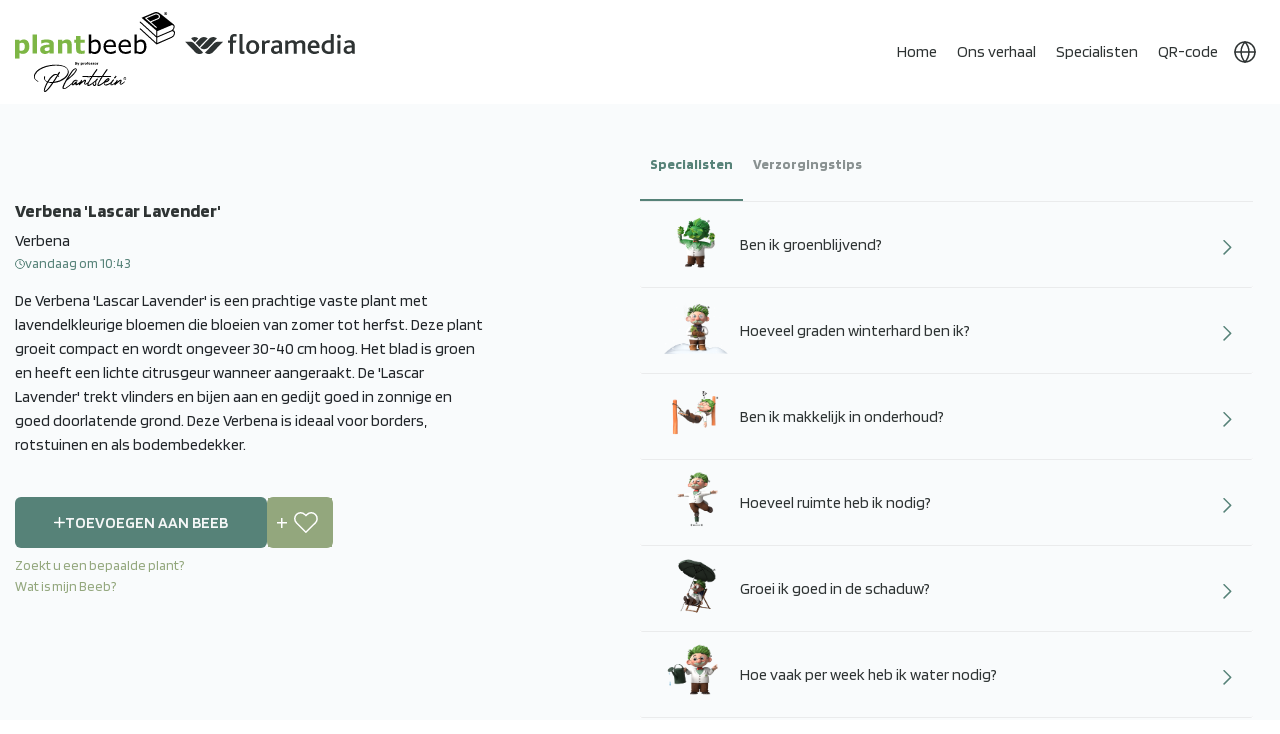

--- FILE ---
content_type: text/html; charset=utf-8
request_url: https://plantbeeb.com/nl/22447
body_size: 19770
content:


    
<!DOCTYPE html>
<html lang="nl" dir="ltr" class="html-product-details-page">
<head>
 
    <title>Plantbeeb - Verbena &#x27;Lascar Lavender&#x27;</title>
    <link rel="alternate" hreflang="nl" href="https://plantbeeb.com/nl/22447/" />
<link rel="alternate" hreflang="en" href="https://plantbeeb.com/en/22447/" />
<link rel="alternate" hreflang="de" href="https://plantbeeb.com/de/22447/" />
<link rel="alternate" hreflang="da" href="https://plantbeeb.com/da/22447/" />
<link rel="alternate" hreflang="x-default" href="https://plantbeeb.com/nl/22447/" />

    <meta http-equiv="Content-type" content="text/html;charset=UTF-8" />
    <meta name="description" content="De Verbena &#x27;Lascar Lavender&#x27; is een prachtige vaste plant met lavendelkleurige bloemen die bloeien van zomer tot herfst. Deze plant groeit compact en wordt ongeveer 30-40 cm hoog. Het blad is groen en" />
    <meta name="keywords" content="" />
    <meta name="generator" content="Plantbeeb"/>
    <meta name="mobile-web-app-capable" content="yes">
    <meta name="apple-itunes-app" content="app-id=6502188616"> 
    <meta name="google-site-verification" content="_UcshKAYXB3EFzAto4o_6IAW8RXThEEMsw4l16TIFmE" />

    <meta name="viewport" content="width=device-width, initial-scale=1, maximum-scale=1">
   
    
    <meta property="og:type" content="product" />
<meta property="og:title" content="Verbena &#x27;Lascar Lavender&#x27;" />
<meta property="og:description" content="De Verbena &#x27;Lascar Lavender&#x27; is een prachtige vaste plant met lavendelkleurige bloemen die bloeien van zomer tot herfst. Deze plant groeit compact en wordt ongeveer 30-40 cm hoog. Het blad is groen en" />
<meta property="og:url" content="https://plantbeeb.com/nl/22447" />
<meta property="og:site_name" content="Plantbeeb" />
<meta property="twitter:card" content="summary" />
<meta property="twitter:site" content="Plantbeeb" />
<meta property="twitter:title" content="Verbena &#x27;Lascar Lavender&#x27;" />
<meta property="twitter:description" content="De Verbena &#x27;Lascar Lavender&#x27; is een prachtige vaste plant met lavendelkleurige bloemen die bloeien van zomer tot herfst. Deze plant groeit compact en wordt ongeveer 30-40 cm hoog. Het blad is groen en" />
<meta property="twitter:url" content="https://plantbeeb.com/nl/22447" />
<meta name="robots"  content="  noindex , nofollow " />

    
    <link rel="preconnect" href="https://fonts.googleapis.com" />
    <link rel="preconnect" href="https://fonts.gstatic.com" crossorigin>
    

    

    <link rel="stylesheet" type="text/css" href="/lib_npm/jquery-ui-dist/jquery-ui.min.css?v=OnxXU3YxRLOgtS3rGzlEX8Pus4c" />
<link rel="stylesheet" type="text/css" href="/Themes/PlantBeeb/Content/css/styles.css?v=u4iAuTtK0VMbCjNyokdZM1rbJqo" />
<link rel="stylesheet" type="text/css" href="/Themes/PlantBeeb/Content/css/bootstrap.min.css?v=cn7rakUFFgfcmEHipfkqDkawg7c" />
<link rel="stylesheet" type="text/css" href="/Themes/PlantBeeb/Content/css/owl.carousel.min.css?v=l18FDKv5s7v1tkkbHjwuTRSbylo" />
<link rel="stylesheet" type="text/css" href="/Themes/PlantBeeb/Content/css/custom.css?v=mV8nYfbgwfwg0xoXpg9MpCLBGRQ" />
<link rel="stylesheet" type="text/css" href="/Themes/PlantBeeb/Content/css/theme.css?v=-hlFqzz7i_wCQHO0g22uxq8mRbQ" />
<link rel="stylesheet" type="text/css" href="/Themes/PlantBeeb/Content/css/responsive.css?v=OHycIQd5Ys21K535MbA_sJ06jv0" />
<link rel="stylesheet" type="text/css" href="https://fonts.googleapis.com/css2?family=Blinker:wght@300;400;600;700;800&display=swap" />
<link rel="stylesheet" type="text/css" href="https://stackpath.bootstrapcdn.com/bootstrap/4.5.2/css/bootstrap.min.css" />


    
    <link rel="canonical" href="https://plantbeeb.com/nl/22447" />

    
    


<link rel="apple-touch-icon" sizes="144x144" href="/apple-touch-icon.png">
<link rel="icon" type="image/png" sizes="32x32" href="/favicon-32x32.png">
<link rel="icon" type="image/png" sizes="16x16" href="/favicon-16x16.png">
<link rel="manifest" href="/site.webmanifest">
<link rel="mask-icon" href="/safari-pinned-tab.svg" color="#5bbad5">
<meta name="msapplication-TileColor" content="#da532c">
<meta name="theme-color" content="#ffffff">
    <link rel="apple-touch-icon" sizes="180x180" href="/icons/icons_0/apple-touch-icon.png"><link rel="icon" type="image/png" sizes="32x32" href="/icons/icons_0/favicon-32x32.png"><link rel="icon" type="image/png" sizes="192x192" href="/icons/icons_0/android-chrome-192x192.png"><link rel="icon" type="image/png" sizes="16x16" href="/icons/icons_0/favicon-16x16.png"><link rel="manifest" href="/icons/icons_0/site.webmanifest"><link rel="mask-icon" href="/icons/icons_0/safari-pinned-tab.svg" color="#5bbad5"><link rel="shortcut icon" href="/icons/icons_0/favicon.ico"><meta name="msapplication-TileColor" content="#2d89ef"><meta name="msapplication-TileImage" content="/icons/icons_0/mstile-144x144.png"><meta name="msapplication-config" content="/icons/icons_0/browserconfig.xml"><meta name="theme-color" content="#ffffff">
    
    

<!-- Leadinfo tracking code -->


<!-- Google Tag Manager -->



<!-- End Google Tag Manager -->



</head>
<body>

<div class="download-app" style="display:none">
    <button class="dp-close">
            ✖
    </button>
    <div class="dp-box">
        <div class="dp-left"> 
            <h3>Plantbeeb®</h3>
             <p>Download of open app</p>
        </div>
         <div class="dp-right"> 
            <a href="https://play.google.com/store/apps/details?id=com.drife.plantbeeb"> App openen</a>
        </div>
    </div>
</div>

    <input name="__RequestVerificationToken" type="hidden" value="CfDJ8Ow2X1iczNFIiKwwlgtTJWtN-BELlMIMKDOSsEraZ1Rf-q7ospZPyWq13-NPBMpUUrkw3cWIV9fNqnkCgZT7ZpAsBz50BgkKHIOG_ERdHNFjBRFmtUkyJmy5F7cc4fCGMLcQ83ZJdvdiiexsWggxAYY" />
    

<div class="ajax-loading-block-window" style="display: none">
</div>
<div id="dialog-notifications-success" title="Melding" style="display:none;">
</div>
<div id="dialog-notifications-error" title="Fout" style="display:none;">
</div>
<div id="dialog-notifications-warning" title="Waarschuwing" style="display:none;">
</div>
<div id="bar-notification" class="bar-notification-container" data-close="Sluiten">
</div>

<!--[if lte IE 8]>
    <div style="clear:both;height:59px;text-align:center;position:relative;">
        <a href="http://www.microsoft.com/windows/internet-explorer/default.aspx" target="_blank">
            <img src="/Themes/PlantBeeb/Content/images/ie_warning.jpg" height="42" width="820" alt="You are using an outdated browser. For a faster, safer browsing experience, upgrade for free today." />
        </a>
    </div>
<![endif]--><div class="master-wrapper-page">
<div class="header custom-header main-header">
    <div class="container">
        
        
        <div class="header-lower">
            <div class="header-logo">
                
<a href="/nl/">


    <img class="main-logo" title="" alt="Plantbeeb" src="/Themes/PlantBeeb/Content/images/plantbeeb-main-logo-new.svg" >
    <img class="homepage-logo" title="" alt="Plantbeeb" src="/Themes/PlantBeeb/Content/images/plantbeeb-home-logo-new.svg" >

   
</a>

    <a href="#"  rel="noopener noreferrer">
 <svg class="flor-logo" xmlns="http://www.w3.org/2000/svg" id="Layer_2" data-name="Layer 2" viewBox="0 0 172.36 20.73">
    <g id="Laag_1" data-name="Laag 1">
        <g>
        <path d="M38.59,7.98h-5.16c-1.54,0-3.03,.67-4.2,1.88,0,0-8.3,8.74-8.98,9.46,1.07,.91,2.41,1.41,3.79,1.41,1.61,0,3.12-.66,4.26-1.85l10.28-10.9"/>
        <path d="M0,7.98H5.16c1.54,0,3.03,.67,4.2,1.88,0,0,8.3,8.74,8.98,9.46-1.07,.91-2.41,1.41-3.79,1.41-1.61,0-3.12-.66-4.26-1.85L0,7.98"/>
        <path d="M9.83,3.16c-1.37,0-2.65,.45-3.7,1.31,0,0,0,0,0,0l3.7,3.93,3.7-3.89c-1.06-.87-2.37-1.35-3.7-1.35"/>
        <path d="M28.56,3.16c-1.56,0-3.12,.69-4.27,1.9L15.5,14.33c1.07,.91,2.41,1.42,3.79,1.42,1.61,0,3.12-.66,4.26-1.85l8.79-9.31c-1.07-.91-2.41-1.42-3.79-1.42"/>
        <path d="M19.1,3.18c-1.6,0-3.12,.66-4.26,1.86l-4.1,4.33,3.82,4.02L22.9,4.6c-1.07-.91-2.42-1.42-3.79-1.42"/>
        <path d="M58.08,20.73c-2.05,0-2.89-1.24-2.89-2.86V0h3V16.57c0,1.1,.26,1.44,1.02,1.44,.2,0,.53,0,.93-.12l.37,2.23c-.87,.46-1.65,.61-2.43,.61"/>
        <path d="M73.35,8.37c1.21,1.24,1.88,3.09,1.88,5.2s-.69,4.01-1.93,5.28c-1.19,1.18-2.8,1.88-4.74,1.88s-3.43-.58-4.56-1.68c-1.33-1.27-2.05-3.21-2.05-5.4s.72-4.04,1.96-5.31c1.16-1.21,2.77-1.91,4.65-1.91,1.99,0,3.64,.69,4.79,1.93m-8.34,5.23c0,2.83,1.36,4.73,3.58,4.73s3.55-1.96,3.55-4.73-1.33-4.73-3.61-4.73-3.52,1.93-3.52,4.73"/>
        <path d="M85.27,9.61c-.49-.26-1.04-.38-1.5-.38-.87,0-1.7,.43-2.77,1.36v9.84h-3V6.78h2.51l.35,1.5c1.56-1.42,2.63-1.85,3.75-1.85,.72,0,1.36,.23,1.79,.52l-1.12,2.66"/>
        <path d="M118.98,20.44V11.9c0-1.62-.29-2.83-2.02-2.83-1.44,0-2.68,.81-3.64,1.62v9.76h-3.01V11.95c0-1.62-.32-2.89-2.05-2.89-1.44,0-2.66,.81-3.64,1.65v9.73h-3V6.78h2.51l.34,1.53c1.59-1.24,3.21-1.88,4.74-1.88,1.71,0,2.95,.84,3.49,2.14,1.56-1.36,3.41-2.14,4.91-2.14,2.25,0,4.39,1.1,4.39,4.59v9.41h-3.03"/>
        <path d="M127.47,14.39c.09,2.23,1.78,3.86,4.24,3.86,1.21,0,2.5-.35,3.57-.95l.78,1.96c-1.36,.98-3.31,1.47-4.9,1.47-4.59,0-6.74-3.49-6.74-7.22s2.41-7.07,6.11-7.07,5.96,2.87,5.96,7.11v.84h-9.02m3-5.61c-1.79,0-2.97,1.82-3,3.39h5.93c-.03-1.59-.94-3.39-2.93-3.39"/>
        <path d="M145.79,20.73c-4.01,0-7.3-2.35-7.3-7,0-4.34,2.82-7.29,7.25-7.29,.81,0,1.53,.09,2.05,.17V0h3V19.66c-1.13,.61-2.83,1.07-5,1.07m1.99-11.58c-.49-.14-1.07-.23-1.93-.23-2.72,0-4.36,1.66-4.36,4.63,0,2.69,1.65,4.66,4.62,4.66,.61,0,1.27-.11,1.67-.26V9.15Z"/>
        <rect x="154.59" y="6.78" width="3" height="13.66"/>
        <path d="M169.85,20.44l-.58-1.27c-.87,.81-2.17,1.56-4.07,1.56-2.4,0-4.39-1.65-4.39-4.3,0-2.8,2.14-4.36,5.69-4.5l2.57-.09v-.4c0-1.91-1.25-2.6-2.78-2.6s-2.75,.55-3.59,1.1l-1.01-1.93c1.76-1.21,3.41-1.56,5.2-1.56,3.12,0,5.2,1.3,5.2,4.85v4.99c0,2.6,.06,3.61,.26,4.16h-2.51m-.81-6.38l-2.26,.09c-2.05,.06-2.98,.78-2.98,2.05s.84,2.11,2.4,2.11c1.41,0,2.34-.63,2.83-1.1v-3.15Z"/>
        <path d="M96.21,20.44l-.58-1.27c-.87,.81-2.17,1.56-4.08,1.56-2.4,0-4.39-1.65-4.39-4.3,0-2.8,2.14-4.36,5.69-4.5l2.58-.09v-.4c0-1.91-1.25-2.6-2.78-2.6s-2.75,.55-3.59,1.1l-1.01-1.93c1.76-1.21,3.41-1.56,5.2-1.56,3.12,0,5.2,1.3,5.2,4.85v4.99c0,2.6,.06,3.61,.26,4.16h-2.51m-.81-6.38l-2.26,.09c-2.05,.06-2.98,.78-2.98,2.05s.84,2.11,2.4,2.11c1.41,0,2.34-.63,2.83-1.1v-3.15Z"/>
        <path d="M52,2.83c-.52-.23-1.13-.4-1.73-.4-1.13,0-1.67,.75-1.67,2.02v2.34h3.58l-.84,2.37h-2.74v11.29h-3V9.15h-1.9v-2.37h1.9v-2.08c0-3.87,2.69-4.71,4.53-4.71,.69,0,1.64,.14,2.45,.58l-.58,2.25"/>
        <path d="M156.1,4.49c1.06,0,1.91-.85,1.91-1.91s-.86-1.91-1.91-1.91-1.91,.86-1.91,1.91,.86,1.91,1.91,1.91"/>
        </g>
    </g>
    </svg>
</a>
            </div>
            <div class="header-menu">
                <div class="mob-links">
                    <ul>
                        <li class="currency-dropdown">
                            <svg xmlns="http://www.w3.org/2000/svg" xmlns:xlink="http://www.w3.org/1999/xlink" width="24" height="24" viewBox="0 0 24 24">
                              <defs>
                                <clipPath id="clip-path">
                                  <rect id="Rectangle_140" data-name="Rectangle 140" width="24" height="24" fill="#fff" stroke="#fff" stroke-width="1"/>
                                </clipPath>
                              </defs>
                              <g id="Mask_Group_3" data-name="Mask Group 3" clip-path="url(#clip-path)">
                                <g id="Group_78" data-name="Group 78" transform="translate(2 2)">
                                  <circle id="Ellipse_25" data-name="Ellipse 25" cx="10" cy="10" r="10" fill="none" stroke="#fff" stroke-linecap="round" stroke-linejoin="round" stroke-width="1.5"/>
                                  <line id="Line_13" data-name="Line 13" x2="20" transform="translate(0 10)" fill="none" stroke="#fff" stroke-linecap="round" stroke-linejoin="round" stroke-width="1.5"/>
                                  <path id="Path_266" data-name="Path 266" d="M12,2a15.3,15.3,0,0,1,4,10,15.3,15.3,0,0,1-4,10A15.3,15.3,0,0,1,8,12,15.3,15.3,0,0,1,12,2Z" transform="translate(-2 -2)" fill="none" stroke="#fff" stroke-linecap="round" stroke-linejoin="round" stroke-width="1.5"/>
                                </g>
                              </g>
                            </svg>
                            



    <div class="language-selector">
                <ul class="language-list">
                        <li  class=selected>
                            <a href="https://plantbeeb.com/nl/changelanguage/2?returnUrl=%2Fnl%2F22447" title="NL" data-languageCode="nl">
                                <span>NL</span>
                                <img title='NL' alt='NL'  class=selected
                                     src="/images/flags/nl.png " />
                            </a>
                        </li>
                        <li >
                            <a href="https://plantbeeb.com/nl/changelanguage/1?returnUrl=%2Fnl%2F22447" title="EN" data-languageCode="en">
                                <span>EN</span>
                                <img title='EN' alt='EN' 
                                     src="/images/flags/gb.png " />
                            </a>
                        </li>
                        <li >
                            <a href="https://plantbeeb.com/nl/changelanguage/3?returnUrl=%2Fnl%2F22447" title="DE" data-languageCode="de">
                                <span>DE</span>
                                <img title='DE' alt='DE' 
                                     src="/images/flags/de.png " />
                            </a>
                        </li>
                        <li >
                            <a href="https://plantbeeb.com/nl/changelanguage/4?returnUrl=%2Fnl%2F22447" title="DK" data-languageCode="da">
                                <span>DK</span>
                                <img title='DK' alt='DK' 
                                     src="/images/flags/dk.png " />
                            </a>
                        </li>
                </ul>
    </div>

                        </li>
                    </ul>
                </div>
                

<ul class="top-menu notmobile">
    
        <li><a href="/nl">Home</a></li>
        <li>
            <a href="/nl/verhaal">Ons verhaal</a>
        </li>
        <li>
            <a href="/nl/specialisten">Specialisten</a>
        </li>
        <li>
            <a href="/nl/plantbeeb-qr-code-2">QR-code</a>
        </li>
    
  
    
   

    <li class="currency-dropdown">
        <svg xmlns="http://www.w3.org/2000/svg" xmlns:xlink="http://www.w3.org/1999/xlink" width="24" height="24" viewBox="0 0 24 24">
          <defs>
            <clipPath id="clip-path">
              <rect id="Rectangle_140" data-name="Rectangle 140" width="24" height="24" fill="#fff" stroke="#fff" stroke-width="1"/>
            </clipPath>
          </defs>
          <g id="Mask_Group_3" data-name="Mask Group 3" clip-path="url(#clip-path)">
            <g id="Group_78" data-name="Group 78" transform="translate(2 2)">
              <circle id="Ellipse_25" data-name="Ellipse 25" cx="10" cy="10" r="10" fill="none" stroke="#fff" stroke-linecap="round" stroke-linejoin="round" stroke-width="1.5"/>
              <line id="Line_13" data-name="Line 13" x2="20" transform="translate(0 10)" fill="none" stroke="#fff" stroke-linecap="round" stroke-linejoin="round" stroke-width="1.5"/>
              <path id="Path_266" data-name="Path 266" d="M12,2a15.3,15.3,0,0,1,4,10,15.3,15.3,0,0,1-4,10A15.3,15.3,0,0,1,8,12,15.3,15.3,0,0,1,12,2Z" transform="translate(-2 -2)" fill="none" stroke="#fff" stroke-linecap="round" stroke-linejoin="round" stroke-width="1.5"/>
            </g>
          </g>
        </svg>
        



    <div class="language-selector">
                <ul class="language-list">
                        <li  class=selected>
                            <a href="https://plantbeeb.com/nl/changelanguage/2?returnUrl=%2Fnl%2F22447" title="NL" data-languageCode="nl">
                                <span>NL</span>
                                <img title='NL' alt='NL'  class=selected
                                     src="/images/flags/nl.png " />
                            </a>
                        </li>
                        <li >
                            <a href="https://plantbeeb.com/nl/changelanguage/1?returnUrl=%2Fnl%2F22447" title="EN" data-languageCode="en">
                                <span>EN</span>
                                <img title='EN' alt='EN' 
                                     src="/images/flags/gb.png " />
                            </a>
                        </li>
                        <li >
                            <a href="https://plantbeeb.com/nl/changelanguage/3?returnUrl=%2Fnl%2F22447" title="DE" data-languageCode="de">
                                <span>DE</span>
                                <img title='DE' alt='DE' 
                                     src="/images/flags/de.png " />
                            </a>
                        </li>
                        <li >
                            <a href="https://plantbeeb.com/nl/changelanguage/4?returnUrl=%2Fnl%2F22447" title="DK" data-languageCode="da">
                                <span>DK</span>
                                <img title='DK' alt='DK' 
                                     src="/images/flags/dk.png " />
                            </a>
                        </li>
                </ul>
    </div>

    </li>
       
    
 
</ul>
    <a class="menu-toggle navbar-toggler collapsed border-0" type="button" data-toggle="collapse" data-target="#collapsingNavbar">
        <span> </span>
        <span> </span>
        <span> </span>
    </a>
    <ul class="top-menu mobile mob-ul-wrap collapse navbar-collapse" id="collapsingNavbar">
        
            <li><a href="/nl">Home</a></li>
            <li><a href="/nl/verhaal">Ons verhaal</a></li>
            <li><a href="/nl/specialisten">Specialisten</a></li>
            <li><a href="/nl/plantbeeb-qr-code-2">QR-code</a></li>
        <li class="mob-screen-list-login">
            <div class="mob-login-buttons">
                <div class="mob-login">
                    
<div class="header-links">
    <ul>
        
            
        
    </ul>
        
</div>

                </div>
            </div>
        </li>
        
        
    </ul>
        

                
<div class="header-links">
    <ul>
        
            
        
    </ul>
        
</div>


            </div>
        </div>
        
    </div>
</div>

    
    <div class="master-wrapper-content">
        

        <div class="master-column-wrapper">
            


<div class="center-1">
    
    


<style>
.maintenance-note{display:none !important;}
</style>

<div class="page product-details-page custom-detail-page">
    <div class="page-body">
        <div class="container">
            <div class="row">
                <div class="col-md-12">
                    
                    <form method="post" id="product-details-form" action="/nl/22447">



<!--Microdata-->
<div  itemscope itemtype="http://schema.org/Product">
    <meta itemprop="name" content="Verbena &#x27;Lascar Lavender&#x27;"/>
    <meta itemprop="sku" content="22447"/>
    <meta itemprop="gtin"/>
    <meta itemprop="mpn"/>
    <meta itemprop="description" content=""/>
    <meta itemprop="image" content="https://plantbeeb.com/images/thumbs/default-image_550.png"/>
    <div itemprop="offers" itemscope itemtype="http://schema.org/Offer">
        <meta itemprop="url" content="https://plantbeeb.com/nl/22447"/>
        <meta itemprop="price" content="0.00"/>
        <meta itemprop="priceCurrency"/>
        <meta itemprop="priceValidUntil"/>
        <meta itemprop="availability" content="http://schema.org/InStock" />
    </div>
    <div itemprop="review" itemscope itemtype="http://schema.org/Review">
        <meta itemprop="author" content="ALL"/>
        <meta itemprop="url" content="/nl/productreviews/8818"/>
    </div>
</div>
                    <div data-productid="8818">
                        <div class="product-essential">
                            
                            <!--product pictures-->
                            <div class="overview">
                                
                                <div class="product-back-wrap">
                                </div>
                                <div class="product-name">
                                    <h1>
                                        Verbena &#x27;Lascar Lavender&#x27;
                                    </h1>
                                </div>
                                <div class="prod-dt">
                                    <span>Verbena</span>
                                    <span class="cart-date">
                                        <img src="/Themes/PlantBeeb/Content/images/cart-clock.png" alt="">
                                        <p class="ToBeLocalizedDate">'2023-11-16T12:20:59.474Z'</p>
                                    </span>
                                </div>
                                <div class="decription-text">
                                        <div class="full-description"> 
                                            De Verbena 'Lascar Lavender' is een prachtige vaste plant met lavendelkleurige bloemen die bloeien van zomer tot herfst. Deze plant groeit compact en wordt ongeveer 30-40 cm hoog. Het blad is groen en heeft een lichte citrusgeur wanneer aangeraakt. De 'Lascar Lavender' trekt vlinders en bijen aan en gedijt goed in zonnige en goed doorlatende grond. Deze Verbena is ideaal voor borders, rotstuinen en als bodembedekker.
                                        </div>
                                </div>
                                <div class="detail-inner-buttons">
                                    <div class="product-detailed-button">
    <div class="add-to-cart">
            <div class="add-to-cart-panel">
                <label class="qty-label" for="addtocart_8818_EnteredQuantity">Aantal:</label>
                    
                    <div class="RemoveFromBeebDiv" style='display:none'>
                        <div class="owned-text">
                            <svg id="Layer_1" data-name="Layer 1" xmlns="http://www.w3.org/2000/svg" viewBox="0 0 122.88 74.46"><defs><style>.cls-1{fill-rule:evenodd;}</style></defs><title>double-tick</title><path class="cls-1" d="M1.87,47.2a6.33,6.33,0,1,1,8.92-9c8.88,8.85,17.53,17.66,26.53,26.45l-3.76,4.45-.35.37a6.33,6.33,0,0,1-8.95,0L1.87,47.2ZM30,43.55a6.33,6.33,0,1,1,8.82-9.07l25,24.38L111.64,2.29c5.37-6.35,15,1.84,9.66,8.18L69.07,72.22l-.3.33a6.33,6.33,0,0,1-8.95.12L30,43.55Zm28.76-4.21-.31.33-9.07-8.85L71.67,4.42c5.37-6.35,15,1.83,9.67,8.18L58.74,39.34Z"/></svg>
                            Al toegevoegd aan Beeb
                        </div>

                        <button type="button" id="add-to-cart-button-8818" class="button-1 add-to-cart-button remove-product  " data-productid="8818" onclick="AjaxCart.addproducttocart_details('/addproducttocart/details/8818/3', '#product-details-form');return false;">
                            <svg xmlns="http://www.w3.org/2000/svg" x="0px" y="0px" width="15" height="15" viewBox="0 0 24 24">
                                <path d="M11 0.7H13V23.3H11z" transform="rotate(-45.001 12 12)"></path><path d="M0.7 11H23.3V13H0.7z" transform="rotate(-45.001 12 12)"></path>
                            </svg>
                            Verwijderen uit Beeb
                        </button>
                    </div>
                    <div class="AddToBeebDiv" >
                        <button type="button" id="add-to-cart-button-8818" class="button-1 add-to-cart-button add-beeb" data-productid="8818" onclick="AjaxCart.addproducttocart_details('/addproducttocart/details/8818/3', '#product-details-form');return false;">
                            <svg xmlns="http://www.w3.org/2000/svg" width="11.5" height="11.5" viewBox="0 0 11.5 11.5">
                            <g id="Group_114" data-name="Group 114" transform="translate(-301.25 -305.75)">
                                <line id="Line_31" data-name="Line 31" y2="10" transform="translate(307 306.5)" fill="none" stroke="#93a77d" stroke-linecap="round" stroke-width="1.5"/>
                                <line id="Line_32" data-name="Line 32" x1="10" transform="translate(302 311.5)" fill="none" stroke="#93a77d" stroke-linecap="round" stroke-width="1.5"/>
                            </g>
                            </svg>
                            Toevoegen aan Beeb
                        </button>
                    </div>
                    <input id="product_enteredQuantity_8818" value="1" class="qty-input" type="text" aria-label="Voer een hoeveelheid in" data-val="true" data-val-required="The Aantal field is required." name="addtocart_8818.EnteredQuantity" />
            </div>
        
    </div>
    <div class="add-to-wishlist">
        <button type="button" id="add-to-wishlist-button-8818" class="button-2 add-to-wishlist-button " data-productid="8818" onclick="AjaxCart.addproducttocart_details('/addproducttocart/details/8818/2', '#product-details-form');return false;">Toevoegen aan verlanglijst</button>
    </div>
                                    </div>
                                        <p class="another-Beeb-popup"><a href="#">Zoekt u een bepaalde plant?</a></p>
                                        <p class="beeb-popup"><a href="#">Wat is mijn Beeb?</a></p>
                                </div>
                                
                                <!--product reviews-->
                                
                                <!--manufacturers-->
                                
                                <!--availability-->
                                
                                <!--SKU, MAN, GTIN, vendor-->
                                <div class="additional-details">
</div>
                                <!--delivery-->
                                
                                <!--sample download-->
                                
                                <!--attributes-->
                                <!--gift card-->
                                <!--rental info-->

                                <!--price & add to cart & estimate shipping-->
                                <!--wishlist, compare, email a friend-->
                                <div class="overview-buttons">
                                    
                                    
                                    
                                    
                                </div>
                                
                                
                            </div>
                            <div class="custom-tabs">
                                <ul class="tabs">
                                    <li class="active-tab">Specialisten</li>
                                    <li> Verzorgingstips</li>
                                    <li class="only-mob-tab"> Omschrijving </li>
                                    
                                  
                                </ul>

                                <ul class="tabs-content">
                                    <li>
                                        <div class='productCareTips'>
                                                <div class="main-tips">
                                                    <div class="full-description acc-id">
                                                        <div class="accordion accordion-flush" id="accordionFlushExample">  
                                                            <div class="accordion-item ">
                                                                <h2 class="accordion-header custom-accordian-header" id="flush-headingOne_1110665">
                                                                    <button class="accordion-button collapsed" type="button" data-bs-toggle="collapse" data-bs-target="#flush-collapseOne_1110665" aria-expanded="false" aria-controls="flush-collapseOne_1110665">
                                                                        <img src="https://plantbeeb.com/images/thumbs/0182415_06 Ik ben groenblijvend.png">
                                                                        <span>Ben ik groenblijvend?</span>
                                                                    </button>
                                                                </h2>
                                                                <div id="flush-collapseOne_1110665" class="accordion-collapse collapse" aria-labelledby="flush-headingOne_1110665" data-bs-parent="#accordionFlushExample">
                                                                  <div class="accordion-body"><p>Nee, Verbena &#x27;Lascar Lavender&#x27; is niet groenblijvend en verliest in de winter zijn blad. Het is een kruidachtige plant die in het voorjaar weer nieuw blad zal groeien.</p></div>
                                                                </div>
                                                            </div>
                                                        </div>
                                                    </div>
                                                    <div class="full-description acc-id">
                                                        <div class="accordion accordion-flush" id="accordionFlushExample">  
                                                            <div class="accordion-item ">
                                                                <h2 class="accordion-header custom-accordian-header" id="flush-headingOne_1110666">
                                                                    <button class="accordion-button collapsed" type="button" data-bs-toggle="collapse" data-bs-target="#flush-collapseOne_1110666" aria-expanded="false" aria-controls="flush-collapseOne_1110666">
                                                                        <img src="https://plantbeeb.com/images/thumbs/0182416_09 Ik ben winterhard.png">
                                                                        <span>Hoeveel graden winterhard ben ik?</span>
                                                                    </button>
                                                                </h2>
                                                                <div id="flush-collapseOne_1110666" class="accordion-collapse collapse" aria-labelledby="flush-headingOne_1110666" data-bs-parent="#accordionFlushExample">
                                                                  <div class="accordion-body"><p>Deze plant is winterhard tot -10 graden Celsius. Het is belangrijk om de plant tijdens strenge vorst te beschermen. Zorg voor een goede afwatering om vorstschade te voorkomen.</p></div>
                                                                </div>
                                                            </div>
                                                        </div>
                                                    </div>
                                                    <div class="full-description acc-id">
                                                        <div class="accordion accordion-flush" id="accordionFlushExample">  
                                                            <div class="accordion-item ">
                                                                <h2 class="accordion-header custom-accordian-header" id="flush-headingOne_1111630">
                                                                    <button class="accordion-button collapsed" type="button" data-bs-toggle="collapse" data-bs-target="#flush-collapseOne_1111630" aria-expanded="false" aria-controls="flush-collapseOne_1111630">
                                                                        <img src="https://plantbeeb.com/images/thumbs/0182417_07 Makkelijk in onderhoud.png">
                                                                        <span>Ben ik makkelijk in onderhoud?</span>
                                                                    </button>
                                                                </h2>
                                                                <div id="flush-collapseOne_1111630" class="accordion-collapse collapse" aria-labelledby="flush-headingOne_1111630" data-bs-parent="#accordionFlushExample">
                                                                  <div class="accordion-body"><p>Deze plant is makkelijk in onderhoud en heeft weinig zorg nodig. Het is belangrijk om de plant regelmatig water te geven en te voorzien van voldoende zonlicht. Verwijder regelmatig uitgebloeide bloemen om de bloei te stimuleren.</p></div>
                                                                </div>
                                                            </div>
                                                        </div>
                                                    </div>
                                                    <div class="full-description acc-id">
                                                        <div class="accordion accordion-flush" id="accordionFlushExample">  
                                                            <div class="accordion-item ">
                                                                <h2 class="accordion-header custom-accordian-header" id="flush-headingOne_1111634">
                                                                    <button class="accordion-button collapsed" type="button" data-bs-toggle="collapse" data-bs-target="#flush-collapseOne_1111634" aria-expanded="false" aria-controls="flush-collapseOne_1111634">
                                                                        <img src="https://plantbeeb.com/images/thumbs/0182418_ik heb weinig ruimte nodig.png">
                                                                        <span>Hoeveel ruimte heb ik nodig?</span>
                                                                    </button>
                                                                </h2>
                                                                <div id="flush-collapseOne_1111634" class="accordion-collapse collapse" aria-labelledby="flush-headingOne_1111634" data-bs-parent="#accordionFlushExample">
                                                                  <div class="accordion-body"><p>Verbena &#x27;Lascar Lavender&#x27; heeft ongeveer 30-40 cm ruimte nodig tussen andere planten. Zorg ervoor dat ze voldoende lucht en zonlicht krijgen. Plant ze niet te dicht op elkaar om concurrentie te voorkomen.</p></div>
                                                                </div>
                                                            </div>
                                                        </div>
                                                    </div>
                                                    <div class="full-description acc-id">
                                                        <div class="accordion accordion-flush" id="accordionFlushExample">  
                                                            <div class="accordion-item ">
                                                                <h2 class="accordion-header custom-accordian-header" id="flush-headingOne_1111628">
                                                                    <button class="accordion-button collapsed" type="button" data-bs-toggle="collapse" data-bs-target="#flush-collapseOne_1111628" aria-expanded="false" aria-controls="flush-collapseOne_1111628">
                                                                        <img src="https://plantbeeb.com/images/thumbs/0182419_03 Ik ben gek op schaduw.png">
                                                                        <span>Groei ik goed in de schaduw?</span>
                                                                    </button>
                                                                </h2>
                                                                <div id="flush-collapseOne_1111628" class="accordion-collapse collapse" aria-labelledby="flush-headingOne_1111628" data-bs-parent="#accordionFlushExample">
                                                                  <div class="accordion-body"><p>Verbena &#x27;Lascar Lavender&#x27; groeit het beste in de volle zon, maar kan ook in halfschaduw gedijen. In de schaduw zal de plant waarschijnlijk minder bloemen produceren en kan de groei vertragen. Het is daarom aanbevolen om de plant op een zonnige plek te plaatsen voor optimale groei en bloei.</p></div>
                                                                </div>
                                                            </div>
                                                        </div>
                                                    </div>
                                                    <div class="full-description acc-id">
                                                        <div class="accordion accordion-flush" id="accordionFlushExample">  
                                                            <div class="accordion-item ">
                                                                <h2 class="accordion-header custom-accordian-header" id="flush-headingOne_1110682">
                                                                    <button class="accordion-button collapsed" type="button" data-bs-toggle="collapse" data-bs-target="#flush-collapseOne_1110682" aria-expanded="false" aria-controls="flush-collapseOne_1110682">
                                                                        <img src="https://plantbeeb.com/images/thumbs/0182420_13 Ik heb weinig water nodig.png">
                                                                        <span>Hoe vaak per week heb ik water nodig?</span>
                                                                    </button>
                                                                </h2>
                                                                <div id="flush-collapseOne_1110682" class="accordion-collapse collapse" aria-labelledby="flush-headingOne_1110682" data-bs-parent="#accordionFlushExample">
                                                                  <div class="accordion-body"><p>De plant heeft regelmatig water nodig, vooral tijdens warme periodes. Het is belangrijk om de grond vochtig te houden, maar niet te laten verzadigen. Geef alleen water als de bovenste laag van de grond droog aanvoelt.</p></div>
                                                                </div>
                                                            </div>
                                                        </div>
                                                    </div>
                                                    <div class="full-description acc-id">
                                                        <div class="accordion accordion-flush" id="accordionFlushExample">  
                                                            <div class="accordion-item ">
                                                                <h2 class="accordion-header custom-accordian-header" id="flush-headingOne_1111631">
                                                                    <button class="accordion-button collapsed" type="button" data-bs-toggle="collapse" data-bs-target="#flush-collapseOne_1111631" aria-expanded="false" aria-controls="flush-collapseOne_1111631">
                                                                        <img src="https://plantbeeb.com/images/thumbs/0182439_08 Ik ben vlinder-bijenlokkend.png">
                                                                        <span>Ben ik vlinder en bijenlokkend?</span>
                                                                    </button>
                                                                </h2>
                                                                <div id="flush-collapseOne_1111631" class="accordion-collapse collapse" aria-labelledby="flush-headingOne_1111631" data-bs-parent="#accordionFlushExample">
                                                                  <div class="accordion-body"><p>Ja, Verbena soorten zijn zeer aantrekkelijk voor vlinders en bijen vanwege hun nectarrijke bloemen. Ze zijn daarom een goede keuze voor tuinen die willen bijdragen aan de biodiversiteit.</p></div>
                                                                </div>
                                                            </div>
                                                        </div>
                                                    </div>
                                                    <div class="full-description acc-id">
                                                        <div class="accordion accordion-flush" id="accordionFlushExample">  
                                                            <div class="accordion-item ">
                                                                <h2 class="accordion-header custom-accordian-header" id="flush-headingOne_1111626">
                                                                    <button class="accordion-button collapsed" type="button" data-bs-toggle="collapse" data-bs-target="#flush-collapseOne_1111626" aria-expanded="false" aria-controls="flush-collapseOne_1111626">
                                                                        <img src="https://plantbeeb.com/images/thumbs/0182445_10 Ik bloei lang en rijkelijk.png">
                                                                        <span>In welke maanden bloei ik en hoe lang?</span>
                                                                    </button>
                                                                </h2>
                                                                <div id="flush-collapseOne_1111626" class="accordion-collapse collapse" aria-labelledby="flush-headingOne_1111626" data-bs-parent="#accordionFlushExample">
                                                                  <div class="accordion-body"><p>De plant bloeit overvloedig van juni tot oktober en heeft een lange bloeiperiode. Gedurende deze maanden kunnen de bloemen continu in bloei staan.</p></div>
                                                                </div>
                                                            </div>
                                                        </div>
                                                    </div>
                                                    <div class="full-description acc-id">
                                                        <div class="accordion accordion-flush" id="accordionFlushExample">  
                                                            <div class="accordion-item ">
                                                                <h2 class="accordion-header custom-accordian-header" id="flush-headingOne_1111627">
                                                                    <button class="accordion-button collapsed" type="button" data-bs-toggle="collapse" data-bs-target="#flush-collapseOne_1111627" aria-expanded="false" aria-controls="flush-collapseOne_1111627">
                                                                        <img src="https://plantbeeb.com/images/thumbs/0182422_ik hou niet van felle zon.png">
                                                                        <span>Kan ik goed tegen de volle zon?</span>
                                                                    </button>
                                                                </h2>
                                                                <div id="flush-collapseOne_1111627" class="accordion-collapse collapse" aria-labelledby="flush-headingOne_1111627" data-bs-parent="#accordionFlushExample">
                                                                  <div class="accordion-body"><p>Ja, Verbena &#x27;Lascar Lavender&#x27; kan goed tegen de volle zon. Het is een sterke en zonnegeliefde plant die het beste gedijt in een zonnige locatie. Zorg wel voor voldoende water bij warm weer.</p></div>
                                                                </div>
                                                            </div>
                                                        </div>
                                                    </div>
                                                    <div class="full-description acc-id">
                                                        <div class="accordion accordion-flush" id="accordionFlushExample">  
                                                            <div class="accordion-item ">
                                                                <h2 class="accordion-header custom-accordian-header" id="flush-headingOne_1110670">
                                                                    <button class="accordion-button collapsed" type="button" data-bs-toggle="collapse" data-bs-target="#flush-collapseOne_1110670" aria-expanded="false" aria-controls="flush-collapseOne_1110670">
                                                                        <img src="https://plantbeeb.com/images/thumbs/0182442_02 Ik ben eetbaar.png">
                                                                        <span>Ben ik eetbaar?</span>
                                                                    </button>
                                                                </h2>
                                                                <div id="flush-collapseOne_1110670" class="accordion-collapse collapse" aria-labelledby="flush-headingOne_1110670" data-bs-parent="#accordionFlushExample">
                                                                  <div class="accordion-body"><p>Verbena&#x27;s zijn niet giftig en kunnen veilig geconsumeerd worden. Ze worden soms gebruikt als garnering in salades of desserts. Het is echter altijd het beste om planten en bloemen voor consumptie eerst te verifi&#xEB;ren en te controleren.</p></div>
                                                                </div>
                                                            </div>
                                                        </div>
                                                    </div>
                                                </div>
                                        </div>
                                    </li>

                                        <li>
                                            <div class='productCareTips'>
                                                <div class="main-tips">
                                                    <div class="full-description acc-id">
                                                        <div class="accordion accordion-flush" id="accordionFlushExample">  
                                                            <div class="accordion-item ">
                                                                <h2 class="accordion-header" id="flush-headingOne_1110669">
                                                                  <button class="accordion-button collapsed" type="button" data-bs-toggle="collapse" data-bs-target="#flush-collapseOne_1110669" aria-expanded="false" aria-controls="flush-collapseOne_1110669">
                                                                    Snoeien
                                                                  </button>
                                                                </h2>
                                                                <div id="flush-collapseOne_1110669" class="accordion-collapse collapse" aria-labelledby="flush-headingOne_1110669" data-bs-parent="#accordionFlushExample">
                                                                  <div class="accordion-body"><p>Tijdens het groeiseizoen kunnen uitgebloeide bloemen regelmatig worden verwijderd om de bloei te bevorderen. Na de bloei kan de plant tot net boven de grond worden teruggesnoeid om nieuwe groei te stimuleren. In het voorjaar kan de plant ook worden teruggesnoeid tot ongeveer 10 cm boven de grond om de plant te verjongen.</p></div>
                                                                </div>
                                                            </div>
                                                        </div>
                                                    </div>
                                                    <div class="full-description acc-id">
                                                        <div class="accordion accordion-flush" id="accordionFlushExample">  
                                                            <div class="accordion-item ">
                                                                <h2 class="accordion-header" id="flush-headingOne_1111589">
                                                                  <button class="accordion-button collapsed" type="button" data-bs-toggle="collapse" data-bs-target="#flush-collapseOne_1111589" aria-expanded="false" aria-controls="flush-collapseOne_1111589">
                                                                    Water geven
                                                                  </button>
                                                                </h2>
                                                                <div id="flush-collapseOne_1111589" class="accordion-collapse collapse" aria-labelledby="flush-headingOne_1111589" data-bs-parent="#accordionFlushExample">
                                                                  <div class="accordion-body"><p>De Verbena Lascar Lavender heeft regelmatig water nodig, vooral tijdens warme zomerdagen. Zorg ervoor dat de grond altijd licht vochtig blijft, maar vermijd dat de plant in een te natte omgeving staat. Het is aan te raden om in de ochtend water te geven om verdamping te voorkomen.</p></div>
                                                                </div>
                                                            </div>
                                                        </div>
                                                    </div>
                                                    <div class="full-description acc-id">
                                                        <div class="accordion accordion-flush" id="accordionFlushExample">  
                                                            <div class="accordion-item ">
                                                                <h2 class="accordion-header" id="flush-headingOne_1111642">
                                                                  <button class="accordion-button collapsed" type="button" data-bs-toggle="collapse" data-bs-target="#flush-collapseOne_1111642" aria-expanded="false" aria-controls="flush-collapseOne_1111642">
                                                                    Potgrond
                                                                  </button>
                                                                </h2>
                                                                <div id="flush-collapseOne_1111642" class="accordion-collapse collapse" aria-labelledby="flush-headingOne_1111642" data-bs-parent="#accordionFlushExample">
                                                                  <div class="accordion-body"><p>Voor Tuinplanten zoals Verbena &#x27;Lascar Lavender&#x27; is het belangrijk om goed doorlatende potgrond te gebruiken. Zorg ervoor dat de potgrond vochtig blijft, maar niet te nat. Kies een potgrond met voldoende voeding voor een gezonde groei en bloei.</p></div>
                                                                </div>
                                                            </div>
                                                        </div>
                                                    </div>
                                                    <div class="full-description acc-id">
                                                        <div class="accordion accordion-flush" id="accordionFlushExample">  
                                                            <div class="accordion-item ">
                                                                <h2 class="accordion-header" id="flush-headingOne_1111624">
                                                                  <button class="accordion-button collapsed" type="button" data-bs-toggle="collapse" data-bs-target="#flush-collapseOne_1111624" aria-expanded="false" aria-controls="flush-collapseOne_1111624">
                                                                    Bodemkwaliteit
                                                                  </button>
                                                                </h2>
                                                                <div id="flush-collapseOne_1111624" class="accordion-collapse collapse" aria-labelledby="flush-headingOne_1111624" data-bs-parent="#accordionFlushExample">
                                                                  <div class="accordion-body"><p>De Verbena &#x27;Lascar Lavender&#x27; gedijt het beste in goed doorlatende grond van gemiddelde kwaliteit. Zorg ervoor dat de bodem voldoende vochtig is, maar vermijd wateroverlast. Het is aan te raden om de bodem te verrijken met organisch materiaal voor optimale groei en bloei.</p></div>
                                                                </div>
                                                            </div>
                                                        </div>
                                                    </div>
                                                    <div class="full-description acc-id">
                                                        <div class="accordion accordion-flush" id="accordionFlushExample">  
                                                            <div class="accordion-item ">
                                                                <h2 class="accordion-header" id="flush-headingOne_1111623">
                                                                  <button class="accordion-button collapsed" type="button" data-bs-toggle="collapse" data-bs-target="#flush-collapseOne_1111623" aria-expanded="false" aria-controls="flush-collapseOne_1111623">
                                                                    Standplaats
                                                                  </button>
                                                                </h2>
                                                                <div id="flush-collapseOne_1111623" class="accordion-collapse collapse" aria-labelledby="flush-headingOne_1111623" data-bs-parent="#accordionFlushExample">
                                                                  <div class="accordion-body"><p>Deze plant gedijt het beste op een zonnige standplaats. Zorg ervoor dat de plant voldoende licht krijgt om goed te groeien en bloeien. Vermijd te veel schaduw om de gezondheid van de plant te behouden.</p></div>
                                                                </div>
                                                            </div>
                                                        </div>
                                                    </div>
                                                    <div class="full-description acc-id">
                                                        <div class="accordion accordion-flush" id="accordionFlushExample">  
                                                            <div class="accordion-item ">
                                                                <h2 class="accordion-header" id="flush-headingOne_1110667">
                                                                  <button class="accordion-button collapsed" type="button" data-bs-toggle="collapse" data-bs-target="#flush-collapseOne_1110667" aria-expanded="false" aria-controls="flush-collapseOne_1110667">
                                                                    Winterbescherming
                                                                  </button>
                                                                </h2>
                                                                <div id="flush-collapseOne_1110667" class="accordion-collapse collapse" aria-labelledby="flush-headingOne_1110667" data-bs-parent="#accordionFlushExample">
                                                                  <div class="accordion-body"><p>In de winter is het belangrijk om de plant te beschermen door middel van mulch of een dikke laag bladeren. Zorg ervoor dat de plant goed is ingepakt om vorstschade te voorkomen. Bescherm de plant tegen sterke wind en koude temperaturen door bijvoorbeeld een beschermende doek te gebruiken.</p></div>
                                                                </div>
                                                            </div>
                                                        </div>
                                                    </div>
                                                    <div class="full-description acc-id">
                                                        <div class="accordion accordion-flush" id="accordionFlushExample">  
                                                            <div class="accordion-item ">
                                                                <h2 class="accordion-header" id="flush-headingOne_1111587">
                                                                  <button class="accordion-button collapsed" type="button" data-bs-toggle="collapse" data-bs-target="#flush-collapseOne_1111587" aria-expanded="false" aria-controls="flush-collapseOne_1111587">
                                                                    Onderhoud
                                                                  </button>
                                                                </h2>
                                                                <div id="flush-collapseOne_1111587" class="accordion-collapse collapse" aria-labelledby="flush-headingOne_1111587" data-bs-parent="#accordionFlushExample">
                                                                  <div class="accordion-body"><p>Zorg ervoor dat de plant voldoende zonlicht krijgt en plant deze in goed doorlatende grond. Geef de plant regelmatig water, maar let op dat de grond niet te nat wordt. Verwijder regelmatig uitgebloeide bloemen om de bloei te stimuleren.</p></div>
                                                                </div>
                                                            </div>
                                                        </div>
                                                    </div>
                                                    <div class="full-description acc-id">
                                                        <div class="accordion accordion-flush" id="accordionFlushExample">  
                                                            <div class="accordion-item ">
                                                                <h2 class="accordion-header" id="flush-headingOne_1110662">
                                                                  <button class="accordion-button collapsed" type="button" data-bs-toggle="collapse" data-bs-target="#flush-collapseOne_1110662" aria-expanded="false" aria-controls="flush-collapseOne_1110662">
                                                                    Bemesting
                                                                  </button>
                                                                </h2>
                                                                <div id="flush-collapseOne_1110662" class="accordion-collapse collapse" aria-labelledby="flush-headingOne_1110662" data-bs-parent="#accordionFlushExample">
                                                                  <div class="accordion-body"><p>Tuinplanten zoals Verbena &#x27;Lascar Lavender&#x27; hebben regelmatig voeding nodig om goed te groeien en bloeien. Gebruik een algemene meststof voor bloeiende planten tijdens het groeiseizoen. Overbemesting kan leiden tot verbranding van de wortels, dus houd u aan de aanbevolen dosering.</p></div>
                                                                </div>
                                                            </div>
                                                        </div>
                                                    </div>
                                                    <div class="full-description acc-id">
                                                        <div class="accordion accordion-flush" id="accordionFlushExample">  
                                                            <div class="accordion-item ">
                                                                <h2 class="accordion-header" id="flush-headingOne_1110663">
                                                                  <button class="accordion-button collapsed" type="button" data-bs-toggle="collapse" data-bs-target="#flush-collapseOne_1110663" aria-expanded="false" aria-controls="flush-collapseOne_1110663">
                                                                    Mulch
                                                                  </button>
                                                                </h2>
                                                                <div id="flush-collapseOne_1110663" class="accordion-collapse collapse" aria-labelledby="flush-headingOne_1110663" data-bs-parent="#accordionFlushExample">
                                                                  <div class="accordion-body"><p>Mulchen helpt bij het vasthouden van vocht in de grond en het onderdrukken van onkruid. Gebruik organisch materiaal zoals bladeren of compost. Zorg ervoor dat de mulchlaag niet te dik is om verstikking van de plant te voorkomen.</p></div>
                                                                </div>
                                                            </div>
                                                        </div>
                                                    </div>
                                                    <div class="full-description acc-id">
                                                        <div class="accordion accordion-flush" id="accordionFlushExample">  
                                                            <div class="accordion-item ">
                                                                <h2 class="accordion-header" id="flush-headingOne_1110625">
                                                                  <button class="accordion-button collapsed" type="button" data-bs-toggle="collapse" data-bs-target="#flush-collapseOne_1110625" aria-expanded="false" aria-controls="flush-collapseOne_1110625">
                                                                    Zuurgraad van de bodem
                                                                  </button>
                                                                </h2>
                                                                <div id="flush-collapseOne_1110625" class="accordion-collapse collapse" aria-labelledby="flush-headingOne_1110625" data-bs-parent="#accordionFlushExample">
                                                                  <div class="accordion-body"><p>De plant gedijt het beste in een neutrale tot licht zure bodem met een pH-waarde tussen 6,5 en 7,0. Het is belangrijk dat de grond goed doorlatend is om wortelrot te voorkomen. Een te zure bodem kan de groei en bloei van de plant belemmeren.</p></div>
                                                                </div>
                                                            </div>
                                                        </div>
                                                    </div>
                                                    <div class="full-description acc-id">
                                                        <div class="accordion accordion-flush" id="accordionFlushExample">  
                                                            <div class="accordion-item ">
                                                                <h2 class="accordion-header" id="flush-headingOne_1110680">
                                                                  <button class="accordion-button collapsed" type="button" data-bs-toggle="collapse" data-bs-target="#flush-collapseOne_1110680" aria-expanded="false" aria-controls="flush-collapseOne_1110680">
                                                                    Ongediertebestrijding
                                                                  </button>
                                                                </h2>
                                                                <div id="flush-collapseOne_1110680" class="accordion-collapse collapse" aria-labelledby="flush-headingOne_1110680" data-bs-parent="#accordionFlushExample">
                                                                  <div class="accordion-body"><p>Het is belangrijk om regelmatig de planten te inspecteren op tekenen van ongedierte. Bij de eerste tekenen van plagen kunnen natuurlijke bestrijdingsmethoden zoals het besproeien met zeepwater of het introduceren van nuttige insecten helpen om het probleem op te lossen. Het is ook mogelijk om gebruik te maken van biologische bestrijdingsmiddelen die veilig zijn voor de plant en het milieu.</p></div>
                                                                </div>
                                                            </div>
                                                        </div>
                                                    </div>
                                                </div>
                                            </div>
                                        </li>                                       
                                    <li>
                                        <div class="mobile-description">
                                                <h3>Omschrijving</h3>
                                                <div class="full-description"> 
                                                    De Verbena 'Lascar Lavender' is een prachtige vaste plant met lavendelkleurige bloemen die bloeien van zomer tot herfst. Deze plant groeit compact en wordt ongeveer 30-40 cm hoog. Het blad is groen en heeft een lichte citrusgeur wanneer aangeraakt. De 'Lascar Lavender' trekt vlinders en bijen aan en gedijt goed in zonnige en goed doorlatende grond. Deze Verbena is ideaal voor borders, rotstuinen en als bodembedekker.
                                                </div>
                                        </div>  
                                    </li>
                                  
                                </ul>
                            </div>



                            
                        </div>
                        
                        <div class="product-collateral">
                            


                            
                        </div>
                        
                        
                    </div>
                    <input name="__RequestVerificationToken" type="hidden" value="CfDJ8Ow2X1iczNFIiKwwlgtTJWtN-BELlMIMKDOSsEraZ1Rf-q7ospZPyWq13-NPBMpUUrkw3cWIV9fNqnkCgZT7ZpAsBz50BgkKHIOG_ERdHNFjBRFmtUkyJmy5F7cc4fCGMLcQ83ZJdvdiiexsWggxAYY" /></form>
                    
                </div>
            </div>
        </div>
    </div>
</div>





    
</div>

        </div>
        
    </div>
    


<div class="footer custom-footer">
    <div class="footer-upper">
        <div class="container">
            <div class="row upper-inner-row">
                <div class="col-md-6">
                    <div class="footer-inner-wrap">
                    <div class="footer-logo-wrapper">

                      <div class="footer-logo">
                            <img src="/Themes/PlantBeeb/Content/images/PlantBeeb-footer-logo.svg" alt="PlantBeeb Logo">
                            <img src="/Themes/PlantBeeb/Content/images/plantbeeb-footer-signature.svg" alt="PlantBeeb Logo">

                            

                        </div>

                        <a href="#"  rel="noopener noreferrer">

                         <svg class="flor-logo-footer" xmlns="http://www.w3.org/2000/svg" id="Layer_2" data-name="Layer 2" viewBox="0 0 172.36 20.73">
                                <g id="Laag_1" data-name="Laag 1">
                                    <g>
                                    <path d="M38.59,7.98h-5.16c-1.54,0-3.03,.67-4.2,1.88,0,0-8.3,8.74-8.98,9.46,1.07,.91,2.41,1.41,3.79,1.41,1.61,0,3.12-.66,4.26-1.85l10.28-10.9"/>
                                    <path d="M0,7.98H5.16c1.54,0,3.03,.67,4.2,1.88,0,0,8.3,8.74,8.98,9.46-1.07,.91-2.41,1.41-3.79,1.41-1.61,0-3.12-.66-4.26-1.85L0,7.98"/>
                                    <path d="M9.83,3.16c-1.37,0-2.65,.45-3.7,1.31,0,0,0,0,0,0l3.7,3.93,3.7-3.89c-1.06-.87-2.37-1.35-3.7-1.35"/>
                                    <path d="M28.56,3.16c-1.56,0-3.12,.69-4.27,1.9L15.5,14.33c1.07,.91,2.41,1.42,3.79,1.42,1.61,0,3.12-.66,4.26-1.85l8.79-9.31c-1.07-.91-2.41-1.42-3.79-1.42"/>
                                    <path d="M19.1,3.18c-1.6,0-3.12,.66-4.26,1.86l-4.1,4.33,3.82,4.02L22.9,4.6c-1.07-.91-2.42-1.42-3.79-1.42"/>
                                    <path d="M58.08,20.73c-2.05,0-2.89-1.24-2.89-2.86V0h3V16.57c0,1.1,.26,1.44,1.02,1.44,.2,0,.53,0,.93-.12l.37,2.23c-.87,.46-1.65,.61-2.43,.61"/>
                                    <path d="M73.35,8.37c1.21,1.24,1.88,3.09,1.88,5.2s-.69,4.01-1.93,5.28c-1.19,1.18-2.8,1.88-4.74,1.88s-3.43-.58-4.56-1.68c-1.33-1.27-2.05-3.21-2.05-5.4s.72-4.04,1.96-5.31c1.16-1.21,2.77-1.91,4.65-1.91,1.99,0,3.64,.69,4.79,1.93m-8.34,5.23c0,2.83,1.36,4.73,3.58,4.73s3.55-1.96,3.55-4.73-1.33-4.73-3.61-4.73-3.52,1.93-3.52,4.73"/>
                                    <path d="M85.27,9.61c-.49-.26-1.04-.38-1.5-.38-.87,0-1.7,.43-2.77,1.36v9.84h-3V6.78h2.51l.35,1.5c1.56-1.42,2.63-1.85,3.75-1.85,.72,0,1.36,.23,1.79,.52l-1.12,2.66"/>
                                    <path d="M118.98,20.44V11.9c0-1.62-.29-2.83-2.02-2.83-1.44,0-2.68,.81-3.64,1.62v9.76h-3.01V11.95c0-1.62-.32-2.89-2.05-2.89-1.44,0-2.66,.81-3.64,1.65v9.73h-3V6.78h2.51l.34,1.53c1.59-1.24,3.21-1.88,4.74-1.88,1.71,0,2.95,.84,3.49,2.14,1.56-1.36,3.41-2.14,4.91-2.14,2.25,0,4.39,1.1,4.39,4.59v9.41h-3.03"/>
                                    <path d="M127.47,14.39c.09,2.23,1.78,3.86,4.24,3.86,1.21,0,2.5-.35,3.57-.95l.78,1.96c-1.36,.98-3.31,1.47-4.9,1.47-4.59,0-6.74-3.49-6.74-7.22s2.41-7.07,6.11-7.07,5.96,2.87,5.96,7.11v.84h-9.02m3-5.61c-1.79,0-2.97,1.82-3,3.39h5.93c-.03-1.59-.94-3.39-2.93-3.39"/>
                                    <path d="M145.79,20.73c-4.01,0-7.3-2.35-7.3-7,0-4.34,2.82-7.29,7.25-7.29,.81,0,1.53,.09,2.05,.17V0h3V19.66c-1.13,.61-2.83,1.07-5,1.07m1.99-11.58c-.49-.14-1.07-.23-1.93-.23-2.72,0-4.36,1.66-4.36,4.63,0,2.69,1.65,4.66,4.62,4.66,.61,0,1.27-.11,1.67-.26V9.15Z"/>
                                    <rect x="154.59" y="6.78" width="3" height="13.66"/>
                                    <path d="M169.85,20.44l-.58-1.27c-.87,.81-2.17,1.56-4.07,1.56-2.4,0-4.39-1.65-4.39-4.3,0-2.8,2.14-4.36,5.69-4.5l2.57-.09v-.4c0-1.91-1.25-2.6-2.78-2.6s-2.75,.55-3.59,1.1l-1.01-1.93c1.76-1.21,3.41-1.56,5.2-1.56,3.12,0,5.2,1.3,5.2,4.85v4.99c0,2.6,.06,3.61,.26,4.16h-2.51m-.81-6.38l-2.26,.09c-2.05,.06-2.98,.78-2.98,2.05s.84,2.11,2.4,2.11c1.41,0,2.34-.63,2.83-1.1v-3.15Z"/>
                                    <path d="M96.21,20.44l-.58-1.27c-.87,.81-2.17,1.56-4.08,1.56-2.4,0-4.39-1.65-4.39-4.3,0-2.8,2.14-4.36,5.69-4.5l2.58-.09v-.4c0-1.91-1.25-2.6-2.78-2.6s-2.75,.55-3.59,1.1l-1.01-1.93c1.76-1.21,3.41-1.56,5.2-1.56,3.12,0,5.2,1.3,5.2,4.85v4.99c0,2.6,.06,3.61,.26,4.16h-2.51m-.81-6.38l-2.26,.09c-2.05,.06-2.98,.78-2.98,2.05s.84,2.11,2.4,2.11c1.41,0,2.34-.63,2.83-1.1v-3.15Z"/>
                                    <path d="M52,2.83c-.52-.23-1.13-.4-1.73-.4-1.13,0-1.67,.75-1.67,2.02v2.34h3.58l-.84,2.37h-2.74v11.29h-3V9.15h-1.9v-2.37h1.9v-2.08c0-3.87,2.69-4.71,4.53-4.71,.69,0,1.64,.14,2.45,.58l-.58,2.25"/>
                                    <path d="M156.1,4.49c1.06,0,1.91-.85,1.91-1.91s-.86-1.91-1.91-1.91-1.91,.86-1.91,1.91,.86,1.91,1.91,1.91"/>
                                    </g>
                                </g>
                                </svg>
                        
                        </a>

                        

                    </div>
                      
                    </div>
                </div>
                <div class="col-md-6">
                    <div class="footer-inner-wrap footer-inner-right-side">
                        <div class="footer-inner-links">
                            <ul class="footer-links-list">
                                <li>
                                    <a href="/">Home<img src="/Themes/PlantBeeb/Content/images/Footer-accordian-arrow.png" alt=""></a>
                                </li>
                                <li class="footer-scanner-list">
                                    <a href="javascript:void(0);">Scannen<img src="/Themes/PlantBeeb/Content/images/Footer-accordian-arrow.png" alt=""></a>
                                </li>
                                <li>
                                    <a href="/nl/verhaal">Ons verhaal<img src="/Themes/PlantBeeb/Content/images/Footer-accordian-arrow.png" alt=""></a>
                                </li>
                                <li>
                                    <a href="/nl/specialisten">Specialisten<img src="/Themes/PlantBeeb/Content/images/Footer-accordian-arrow.png" alt=""></a>
                                </li>
                                <li>
                                    <a href="/nl/plantbeeb-qr-code-2">QR-code<img src="/Themes/PlantBeeb/Content/images/Footer-accordian-arrow.png" alt=""></a>
                                </li>
                            </ul>
                        </div>
                        
<div class="header-links">
    <ul>
        
            
        
    </ul>
        
</div>

                    </div>
                </div>
            </div>
        </div>
    </div>
    <div class="footer-lower">
        <div class="container">
            <div class="row lower-inner-row">
                <div class="col-md-12">
                    <div class="footer-info">
                        <span class="footer-disclaimer">Copyright ; 2026 Plantbeeb. Alle rechten voorbehouden <a style="color: white !important; " href="/privacy-policy">&nbsp;&nbsp;Privacyverklaring</a></span>
                    </div>
                </div>
            </div>
            
        </div>
    </div>
    
</div>




   
</div>





<div class="custom-modal-wrapper">
    <div class="custom-overlay"></div>
    <div class="custom-modal-box">
        <div class="custom-header">
            <button class="custom-close">
                <img src="/Themes/PlantBeeb/Content/images/cross-2.png" alt="">
            </button>
        </div>
        <div class="custom-body">
            <div class="get-popup-alert">
                <div class="pop-up-content">
                    <img src="/Themes/PlantBeeb/Content/images/Not-login.png" alt="">
                    <h3>Oepsie… Het lijkt erop dat je nog niet ingelogd ben </h3>
                    <p>Geen zorgen, we maken het je gemakkelijk om een account aan te maken. Met een account kun je je gescande producten in je eigen bibliotheek bewaren. Log in of maak een account aan!</p>
                </div>
            </div>
        </div>
        <div class="pop-up-custom-footer">
            <div class="pop-up-login">
            </div>
        </div>
    </div>
</div>


<div class="beeb-model-wrapper">
    <div class="beeb-custom-overlay"></div>
    <div class="beeb-modal-box">
        <div class="beeb-custom-header">
            <button class="beeb-custom-close">
                <img src="/Themes/PlantBeeb/Content/images/cross-2.png" alt="">
            </button>
        </div>
        <div class="beeb-custom-body">
            <div class="beeb-get-popup-alert">
                <div class="beeb-pop-up-content">
                    <svg xmlns="http://www.w3.org/2000/svg" width="37.026" height="33.945" viewBox="0 0 37.026 33.945">
                        <g id="Group_129" data-name="Group 129" transform="translate(16973.026 -14782.096)">
                            <path id="Path_275" data-name="Path 275" d="M352.693,21.772a2.569,2.569,0,0,0-1.83-2.575,5.817,5.817,0,0,0,1.492-3.941,2.82,2.82,0,0,0-.806-1.945,2.142,2.142,0,0,0-.328-.261L336.905,1.641a6.5,6.5,0,0,0-7.02-.692L317.557,6.182,333,19.613v5.719L316.661,10.394a.565.565,0,0,0-.763.835L333,26.864v5.522L316.621,17.411a.566.566,0,0,0-.763.835l17.275,15.791a.564.564,0,0,0,.6.1h0l15.575-6.86a6.1,6.1,0,0,0,3.385-5.509m-19.95-4.961L321.6,6.98l-.69-.589,10.139-4.3a4.739,4.739,0,0,1,4.738.609,2.891,2.891,0,0,1-.623,4.945l-7.466,3.21,6.229,5.5Zm1.345,3.517,14.662-6.209a1.708,1.708,0,0,1,2.54,1.591,4.106,4.106,0,0,1-2.316,3.695L334.1,25.761Zm15.168,5.73L334.123,32.6l-.016-5.627,14.917-6.39a1.745,1.745,0,0,1,2.586,1.653,4.241,4.241,0,0,1-2.354,3.82" transform="translate(-17288.699 14781.856)"/>
                            <path id="Path_276" data-name="Path 276" d="M346.151,8.882a1.744,1.744,0,0,0-.672-1.614,3.608,3.608,0,0,0-3.606-.463l-8.457,3.588,3.825,3.264,7.858-3.378a1.744,1.744,0,0,0,1.051-1.4" transform="translate(-17299.08 14778.183)"/>
                        </g>
                    </svg>
                    <h3>Wat is mijn Beeb?</h3>
                    <p>Mijn Beeb is een lijst waar je alle planten kan opslaan die jij in bezit hebt. Zo heb je alle handige verzorgingstips makkelijk bij de hand!</p>
                </div>
            </div>
        </div>
    </div>
</div>


<div class="another-beeb-model-wrap">
    <div class="beeb-custom-overlay"></div>
    <div class="beeb-modal-box">
        <div class="beeb-custom-header">
            <button class="another-beeb-close">
                <img src="/Themes/PlantBeeb/Content/images/cross-2.png" alt="">
            </button>
        </div>
        <div class="beeb-custom-body">
            <div class="beeb-get-popup-alert">
                <div class="beeb-pop-up-content">
                    <img src="/Themes/PlantBeeb/Content/images/PBEEB-vraagteken.png" alt="">
                    <h3>Zoekt u een bepaalde plant?</h3>
                    <p><div style="margin: auto; width: 80%;"><ul> <li>Download de Plantbeeb app. </li> <li>Login of maak een account aan.</li> <li>U kunt nu gebruik maken van fotoherkenning of de zoekfunctie.</li> </ul></div></p>
                </div>
            </div>
        </div>
    </div>
</div>

<div class="custom-redirect-modal-wrapper">
    <div class="custom-overlay"></div>
    <div class="custom-modal-box">
        <div class="custom-header">
            <button class="custom-redirect-close">
                <img src="/Themes/PlantBeeb/Content/images/cross-2.png" alt="">
            </button>
        </div>
        <div class="custom-body">
            <div class="get-popup-alert">
                <div class="pop-up-content">
                    <img src="/Themes/PlantBeeb/Content/images/scan-popup-img.png" alt="">
                    <h3>Download onze app! </h3>
                    <p>Deze functie is enkel te gebruiken in de Plantbeeb app. Download de app via onderstaande knoppen:</p>
                </div>
            </div>
        </div>
        <div class="pop-up-custom-footer">
            <div class="pop-up-stores d-flex justify-content-evenly pb-4">
                <a href="https://play.google.com/store/apps/details?id=com.drife.plantbeeb&hl=nl" target="_blank" class="store-button play-store">
                    <span class="logo">
                        <img src="/Themes/PlantBeeb/Content/images/Playstore-logo.png" alt="Google Play Logo">
                    </span>
                    <div class="text">
                        <span class="small-text">Download</span>
                        <p class="large-text">Playstore</p>
                    </div>
                </a>

                <a href="https://apps.apple.com/pk/app/plantbeeb/id6502188616" target="_blank" class="store-button app-store">
                    <span class="logo">
                        <img src="/Themes/PlantBeeb/Content/images/Apple-logo.png" alt="Apple Logo">
                    </span>
                    <div class="text">
                        <span class="small-text">Download</span>
                        <p class="large-text">Appstore</p>
                    </div>
                </a>
            </div>
             <div class="scan-pop-up-custom-footer">
                <div class="login-scan-pop-up-login">
                    <button type="button" class="login-redire-home custom-redirect-close">Sluiten</button>
                   
                </div>
            </div>
        </div>
    </div>
</div>







<div class="maintenance-note">
    <div class="maintenance-box">

        <div class="maintenance-info">
            <p>We werken momenteel achter de schermen aan nieuwe ontwikkelingen en een grote update voor Plantbeeb.</p>
        </div>

        <div class="maintenance-cartoon">
            <img class="open-img" src="/Themes/PlantBeeb/Content/images/open-messge.png" />
            <img class="close-img" src="/Themes/PlantBeeb/Content/images/close-messge.png" />
        </div>

        <button type="button" class="maintenance-close">
            <svg xmlns="http://www.w3.org/2000/svg" width="7" height="7" viewBox="0 0 7 7" fill="none">
                <path d="M6.5 0.5L0.5 6.5M0.5 0.5L6.5 6.5" stroke="white" stroke-linecap="round" stroke-linejoin="round"/>
            </svg>
        </button>

        <button type="button" class="maintenance-open">
            <span>Open</span>
            <svg xmlns="http://www.w3.org/2000/svg" width="6" height="6" viewBox="0 0 6 6" fill="none">
                <path d="M0.5 0.5H5.5M5.5 0.5V5.5M5.5 0.5L0.5 5.5" stroke="white" stroke-linecap="round" stroke-linejoin="round"/>
            </svg>
        </button>

    </div>
</div>





    <script type="text/javascript" src="/js/Product.Footer.scripts.js?v=Tx6SR_OCfwWpm5iYk4Ut5kBUKBI"></script><script type="text/javascript" src="https://stackpath.bootstrapcdn.com/bootstrap/4.5.2/js/bootstrap.min.js"></script>
<script type="text/javascript" src="https://cdn.jsdelivr.net/npm/sweetalert2@11"></script>

    <script type="text/javascript">
                        //when a customer clicks 'Enter' button we submit the "add to cart" button (if visible)
                        $(document).ready(function() {
                            $("#addtocart_8818_EnteredQuantity").on("keydown", function(event) {
                                if (event.keyCode == 13) {
                                    $("#add-to-cart-button-8818").trigger("click");
                                    return false;
                                }
                            });

                            $("#product_enteredQuantity_8818").on("input propertychange paste", function () {
                                var data = {
                                    productId: 8818,
                                    quantity: $('#product_enteredQuantity_8818').val()
                                };
                                $(document).trigger({ type: "product_quantity_changed", changedData: data });
                            });
                        });
                    </script>

<script type="text/javascript">
    $('.ToBeLocalizedDate').each(function(){
            var thisdate = $(this).attr('data-originaldata');
        var localDate = moment(thisdate).local();
        var formatedDate = moment(localDate).calendar();
        $(this).html(formatedDate);
        $(this).removeClass('ToBeLocalizedDate');
    });
</script>

<script type="text/javascript">
                $(document).on('click','.wishlist-list, #topOwnedListlink,.question-ask-wrap, .custom-redirect-close',function(){
                    $(".custom-redirect-modal-wrapper").toggleClass("show-pop");
                })
            </script>

<script type="text/javascript">
            $(document).ready(function () {
                $('.header').on('mouseenter', '#topcartlink', function () {
                    $('#flyout-cart').addClass('active');
                });
                $('.header').on('mouseleave', '#topcartlink', function () {
                    $('#flyout-cart').removeClass('active');
                });
                $('.header').on('mouseenter', '#flyout-cart', function () {
                    $('#flyout-cart').addClass('active');
                });
                $('.header').on('mouseleave', '#flyout-cart', function () {
                    $('#flyout-cart').removeClass('active');
                });
            });
        </script>

<script type="text/javascript">
            $(document).ready(function () {
                $('.menu-toggle').on('click', function () {
                    $(this).siblings('.top-menu.mobile').slideToggle('slow');
                });
                $('.top-menu.mobile .sublist-toggle').on('click', function () {
                    $(this).siblings('.sublist').slideToggle('slow');
                });
            });
        </script>

<script type="text/javascript">
        var localized_data = {
            AjaxCartFailure: "Kan het product niet toevoegen. Vernieuw de pagina en probeer het nog een keer"
        };
        AjaxCart.init(false, '.header-links .cart-qty', '.header-links .wishlist-qty', '.header-links .OwnedList-qty', '#flyout-cart', localized_data);
    </script>

<script type="text/javascript">
    $(document).ready(function () {
        $('.footer-block .title').on('click', function () {
            var e = window, a = 'inner';
            if (!('innerWidth' in window)) {
                a = 'client';
                e = document.documentElement || document.body;
            }
            var result = { width: e[a + 'Width'], height: e[a + 'Height'] };
            if (result.width < 769) {
                $(this).siblings('.list').slideToggle('slow');
            }
        });
    });
</script>

<script type="text/javascript">
    $(document).ready(function () {
        $('.block .title').on('click', function () {
            var e = window, a = 'inner';
            if (!('innerWidth' in window)) {
                a = 'client';
                e = document.documentElement || document.body;
            }
            var result = { width: e[a + 'Width'], height: e[a + 'Height'] };
            if (result.width < 1001) {
                $(this).siblings('.listbox').slideToggle('slow');
            }
        });
    });
</script>

<script type="text/javascript">

    $(document).on('click','.cutom-pop-up-button , .custom-close',function(){
         $(".custom-modal-wrapper").toggleClass("show-pop");
    })

    $(document).on('click','.beeb-popup, .beeb-custom-close',function(){
         $(".beeb-model-wrapper").toggleClass("show-pop");
    })

    $(document).on('click','.another-Beeb-popup, .another-beeb-close',function(){
         $(".another-beeb-model-wrap").toggleClass("show-pop");
    })

</script>

<script type="text/javascript">
    // ====== Load saved state on page load ======
    $(document).ready(function(){
        let isClosed = localStorage.getItem("closed-maintenance");  // true / false

        if(isClosed === "true"){
            $(".maintenance-note").addClass("closed-maintenance");
        }
        else {
            $(".maintenance-note").removeClass("closed-maintenance");
        }
    });

    // ====== Close (hide) maintenance banner ======
    $(document).on('click','.maintenance-close',function(){
        $(".maintenance-note").addClass("closed-maintenance");
        localStorage.setItem("closed-maintenance", true);
    });

    // ====== Open (show) maintenance banner ======
    $(document).on('click','.maintenance-open',function(){
        $(".maintenance-note").removeClass("closed-maintenance");
        localStorage.setItem("closed-maintenance", false);
    });
</script>

<script type="text/javascript">
(function(l,e,a,d,i,n,f,o){if(!l[i]){l.GlobalLeadinfoNamespace=l.GlobalLeadinfoNamespace||[];
l.GlobalLeadinfoNamespace.push(i);l[i]=function(){(l[i].q=l[i].q||[]).push(arguments)};l[i].t=l[i].t||n;
l[i].q=l[i].q||[];o=e.createElement(a);f=e.getElementsByTagName(a)[0];o.async=1;o.src=d;f.parentNode.insertBefore(o,f);}
}(window,document,'script','https://cdn.leadinfo.net/ping.js','leadinfo','LI-6572DFA2BB0E7'));
</script>

<script type="text/javascript">(function(w,d,s,l,i){w[l]=w[l]||[];w[l].push({'gtm.start':
new Date().getTime(),event:'gtm.js'});var f=d.getElementsByTagName(s)[0],
j=d.createElement(s),dl=l!='dataLayer'?'&l='+l:'';j.async=true;j.src=
'https://www.googletagmanager.com/gtm.js?id='+i+dl;f.parentNode.insertBefore(j,f);
})(window,document,'script','dataLayer','GTM-P27HH2PB');</script>



   <!-- Google Tag Manager (noscript) -->

   <noscript><iframe src=https://www.googletagmanager.com/ns.html?id=GTM-P27HH2PB
height="0" width="0" style="display:none;visibility:hidden"></iframe></noscript>

   <!-- End Google Tag Manager (noscript) -->
  




</body>
</html>













